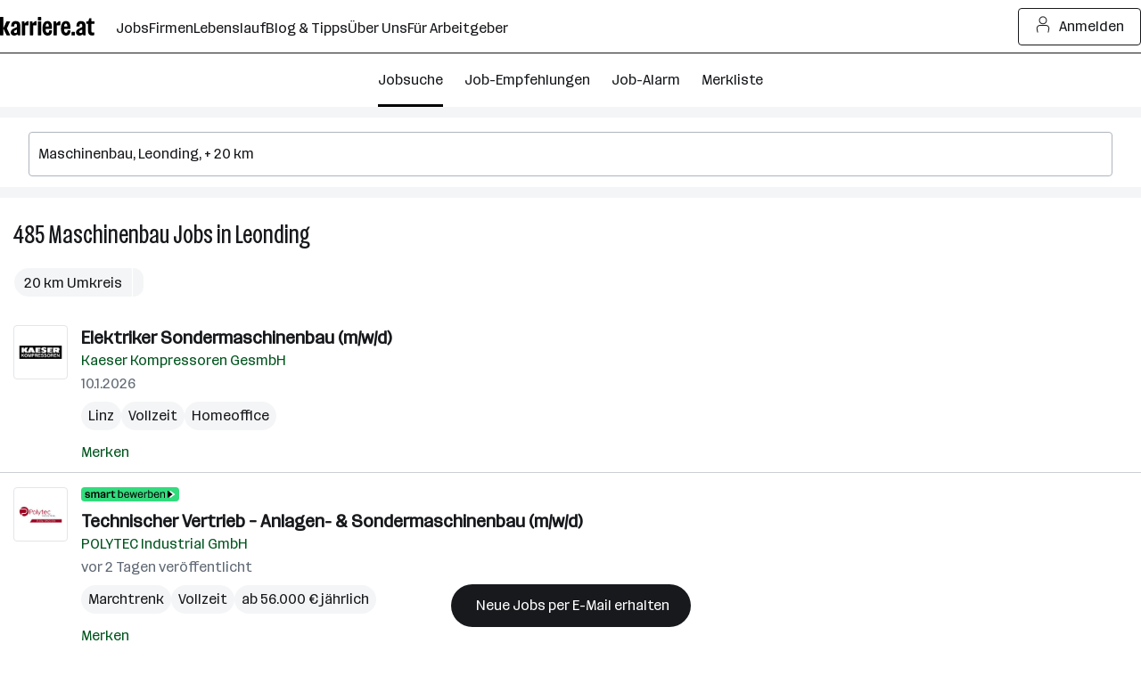

--- FILE ---
content_type: image/svg+xml
request_url: https://www.karriere.at/assets/images/basic-wallet.svg
body_size: 897
content:
<svg fill="none" xmlns="http://www.w3.org/2000/svg" viewBox="0 0 62 66">
    <path d="m2.969 29.72 42.31-8.454a4.936 4.936 0 0 1 5.806 3.873l5.074 25.39a4.936 4.936 0 0 1-3.873 5.807L9.976 64.79 2.97 29.728l-.001-.008Z" fill="#000"/>
    <path d="M57.723 18.207 45.445 7.902a2.456 2.456 0 0 0-3.47.306L27.99 24.874l-4.693.934c.136-.37.257-.757.362-1.151 1.497-5.588-.757-11.055-5.032-12.198l-1.787-.475c-4.276-1.143-8.953 2.456-10.45 8.051-.895 3.325-.46 6.602.941 8.953L1.534 30.14a1.225 1.225 0 0 0-.966 1.45l6.497 32.647a1.225 1.225 0 0 0 1.45.966l41.109-8.18a4.926 4.926 0 0 0 3.872-5.797l-3.88-19.516 8.413-10.023c.878-1.047.74-2.6-.306-3.47v-.009Z" fill="#000"/>
    <path d="m6.05 26.024 42.31-8.454a4.936 4.936 0 0 1 5.806 3.872l5.074 25.39a4.936 4.936 0 0 1-3.873 5.807l-42.31 8.455-7.006-35.062-.002-.008Z" fill="#22A15D" stroke="#000" stroke-width=".3" stroke-miterlimit="10"/>
    <path d="M43.82 2.66 26.25 23.599a2.464 2.464 0 0 0 .303 3.47l12.28 10.305a2.464 2.464 0 0 0 3.47-.304l17.57-20.939a2.464 2.464 0 0 0-.303-3.47L47.29 2.355a2.464 2.464 0 0 0-3.47.304Z" fill="#E59FFB" stroke="#000" stroke-width=".3" stroke-miterlimit="10"/>
    <path d="M34.546 3.418 20.879 27.09a2.464 2.464 0 0 0 .902 3.365l13.882 8.015a2.464 2.464 0 0 0 3.366-.902l13.666-23.671a2.464 2.464 0 0 0-.901-3.366L37.91 2.516a2.464 2.464 0 0 0-3.365.902Z" fill="#9EEEFF" stroke="#000" stroke-width=".3" stroke-miterlimit="10"/>
    <path d="M20.479 8.755 18.69 8.28l-.072.274c-3.696.137-7.31 3.47-8.59 8.252-1.281 4.783.184 9.477 3.316 11.45l-.072.273 1.787.475c4.275 1.143 8.953-2.456 10.45-8.051 1.498-5.588-.756-11.054-5.031-12.198Z" fill="#F49944" stroke="#000" stroke-width=".3" stroke-miterlimit="10"/>
    <path d="M23.722 20.475c1.498-5.592-.752-11.054-5.025-12.2-4.274-1.144-8.953 2.46-10.451 8.053-1.499 5.592.751 11.054 5.025 12.199 4.273 1.145 8.952-2.46 10.45-8.052Z" fill="#FFD547" stroke="#000" stroke-width=".3" stroke-miterlimit="10"/>
    <path d="M21.94 19.997c1.146-4.273-.593-8.452-3.883-9.334-3.29-.881-6.885 1.868-8.03 6.142-1.145 4.274.593 8.453 3.883 9.334 3.29.882 6.886-1.868 8.03-6.142Z" stroke="#000" stroke-width=".3" stroke-miterlimit="10"/>
    <path d="m4.847 26.262 41.101-8.213a4.936 4.936 0 0 1 5.807 3.873l5.074 25.39a4.936 4.936 0 0 1-3.873 5.808l-41.102 8.213a1.232 1.232 0 0 1-1.45-.967l-6.52-32.638a1.232 1.232 0 0 1 .966-1.45l-.003-.015Z" fill="#32DB7D" stroke="#000" stroke-width=".3" stroke-miterlimit="10"/>
    <path d="m4.014 29.696 41.713-8.3a2.466 2.466 0 0 1 2.898 1.94l4.807 24.186a2.466 2.466 0 0 1-1.94 2.898l-41.713 8.3" stroke="#000" stroke-width=".3" stroke-miterlimit="10"/>
</svg>
